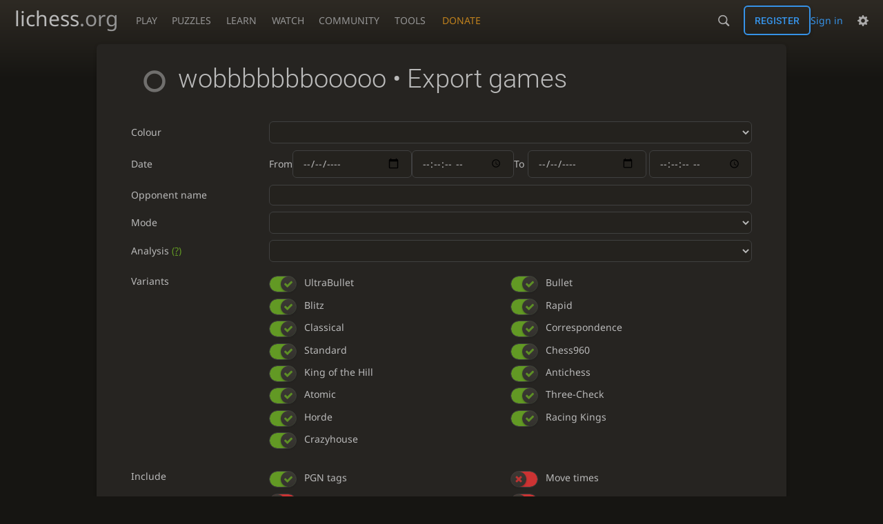

--- FILE ---
content_type: text/html; charset=utf-8
request_url: https://lichess.org/@/wobbbbbbbooooo/download
body_size: 4339
content:
<!DOCTYPE html><html lang="en-GB" class="dark"><!-- Lichess is open source! See https://lichess.org/source --><head><meta charset="utf-8"><meta name="viewport" content="width=device-width,initial-scale=1,viewport-fit=cover"><meta http-equiv="Content-Security-Policy" content="default-src 'self' lichess1.org; connect-src 'self' blob: data: lichess1.org wss://socket0.lichess.org wss://socket3.lichess.org wss://socket1.lichess.org wss://socket4.lichess.org wss://socket2.lichess.org wss://socket5.lichess.org wss://cf-socket0.lichess.org wss://cf-socket1.lichess.org wss://cf-socket2.lichess.org https://explorer.lichess.ovh https://tablebase.lichess.ovh; style-src 'self' 'unsafe-inline' lichess1.org; frame-src 'self' lichess1.org www.youtube.com www.youtube-nocookie.com player.twitch.tv player.vimeo.com; worker-src 'self' lichess1.org blob:; img-src 'self' blob: data: *; media-src 'self' blob: lichess1.org; script-src 'nonce-pLYcTuDlsdUcLI92rc5ka4Vv' 'self' lichess1.org; font-src 'self' lichess1.org; base-uri 'none';"><meta name="theme-color" content="#2e2a24"><title>wobbbbbbbooooo • Export games • lichess.org</title><link data-css-key="lib.theme.all" href="https://lichess1.org/assets/css/lib.theme.all.33f07752.css" rel="stylesheet" /><link data-css-key="site" href="https://lichess1.org/assets/css/site.bda60d52.css" rel="stylesheet" /><link data-css-key="bits.search" href="https://lichess1.org/assets/css/bits.search.63f6dc97.css" rel="stylesheet" /><meta content="Free online chess server. Play chess in a clean interface. No registration, no ads, no plugin required. Play chess with the computer, friends or random opponents." name="description" /><link rel="mask-icon" href="https://lichess1.org/assets/logo/lichess.svg" color="black" /><link rel="icon" type="image/png" href="https://lichess1.org/assets/logo/lichess-favicon-512.png" sizes="512x512"><link rel="icon" type="image/png" href="https://lichess1.org/assets/logo/lichess-favicon-256.png" sizes="256x256"><link rel="icon" type="image/png" href="https://lichess1.org/assets/logo/lichess-favicon-192.png" sizes="192x192"><link rel="icon" type="image/png" href="https://lichess1.org/assets/logo/lichess-favicon-128.png" sizes="128x128"><link rel="icon" type="image/png" href="https://lichess1.org/assets/logo/lichess-favicon-64.png" sizes="64x64"><link id="favicon" rel="icon" type="image/png" href="https://lichess1.org/assets/logo/lichess-favicon-32.png" sizes="32x32"><meta name="google" content="notranslate"><link href="/feed.atom" title="Lichess Updates Feed" type="application/atom+xml" rel="alternate" /><link rel="preload" href="https://lichess1.org/assets/hashed/lichess.c8e26203.woff2" as="font" type="font/woff2" crossorigin><link rel="preload" href="https://lichess1.org/assets/hashed/noto-sans-latin.086bfcad.woff2" as="font" type="font/woff2" crossorigin><link rel="preload" href="https://lichess1.org/assets/hashed/roboto-latin.20b535fa.woff2" as="font" type="font/woff2" crossorigin><link rel="preload" href="https://lichess1.org/assets/hashed/lichess-chess.02d5eb8f.woff2" as="font" type="font/woff2" crossorigin><link rel="preload" href="https://lichess1.org/assets/hashed/brown.d4a5fe34.png" as="image" fetchpriority="high"><link rel="manifest" href="/manifest.json"><script defer="defer" src="https://lichess1.org/assets/hashed/cash.min.6f838d25.js"></script><script type="module" src="https://lichess1.org/assets/compiled/manifest.e6650ab3.js"></script><script type="module" src="https://lichess1.org/assets/compiled/i18n/site.en-GB.6c619b8421a5.js"></script><script type="module" src="https://lichess1.org/assets/compiled/i18n/timeago.en-GB.c5b087b5c613.js"></script><script type="module" src="https://lichess1.org/assets/compiled/i18n/preferences.en-GB.84538523c26b.js"></script><script type="module" src="https://lichess1.org/assets/compiled/site.LHQBUSSM.js"></script><script type="module" src="https://lichess1.org/assets/compiled/lib.DWE6E6R7.js"></script><script type="module" src="https://lichess1.org/assets/compiled/lib.GBIMUEWS.js"></script><script type="module" src="https://lichess1.org/assets/compiled/lib.OTNRCS6G.js"></script><script type="module" src="https://lichess1.org/assets/compiled/lib.QRKOWQDC.js"></script><script type="module" src="https://lichess1.org/assets/compiled/lib.P2KHB2MX.js"></script><script type="module" src="https://lichess1.org/assets/compiled/lib.TRV3SGC7.js"></script><script type="module" src="https://lichess1.org/assets/compiled/lib.PECOLMC3.js"></script><script type="module" src="https://lichess1.org/assets/compiled/lib.XN2YPPXF.js"></script><script type="module" src="https://lichess1.org/assets/compiled/lib.QC55EFTH.js"></script><script type="module" src="https://lichess1.org/assets/compiled/lib.M7LGKFYV.js"></script><script type="module" src="https://lichess1.org/assets/compiled/lib.JT6X6EOF.js"></script><script type="module" src="https://lichess1.org/assets/compiled/lib.IM5IKOBS.js"></script><script type="module" src="https://lichess1.org/assets/compiled/lib.AWJDTSV3.js"></script><script type="module" src="https://lichess1.org/assets/compiled/lib.JDGIJSRT.js"></script><script type="module" src="https://lichess1.org/assets/compiled/lib.BYYX25GJ.js"></script><script type="module" src="https://lichess1.org/assets/compiled/lib.O42V43KT.js"></script><script type="module" src="https://lichess1.org/assets/compiled/lib.SNLKUCEO.js"></script><script type="module" src="https://lichess1.org/assets/compiled/lib.K7BTCZAK.js"></script><script type="module" src="https://lichess1.org/assets/compiled/lib.K5BZ6UV3.js"></script><script type="module" src="https://lichess1.org/assets/compiled/lib.LE4HQ5U6.js"></script><script type="module" src="https://lichess1.org/assets/compiled/lib.UEJ6TMTB.js"></script><script type="module" src="https://lichess1.org/assets/compiled/lib.YZJ6O4YS.js"></script><script type="module" src="https://lichess1.org/assets/compiled/lib.XNXLGS2X.js"></script><script type="module" src="https://lichess1.org/assets/compiled/user.gamesDownload.7S3MJGX4.js"></script>
<style>@font-face {font-family: 'lichess';font-display: block;src: url('https://lichess1.org/assets/hashed/lichess.c8e26203.woff2') format('woff2')}
</style><style>:root{---white-king:url(https://lichess1.org/assets/hashed/wK.bc7274dd.svg);---white-queen:url(https://lichess1.org/assets/hashed/wQ.79c9227e.svg);---white-rook:url(https://lichess1.org/assets/hashed/wR.e9e95adc.svg);---white-bishop:url(https://lichess1.org/assets/hashed/wB.b7d1a118.svg);---white-knight:url(https://lichess1.org/assets/hashed/wN.68b788d7.svg);---white-pawn:url(https://lichess1.org/assets/hashed/wP.0596b7ce.svg);---black-king:url(https://lichess1.org/assets/hashed/bK.c5f22c23.svg);---black-queen:url(https://lichess1.org/assets/hashed/bQ.5abdb5aa.svg);---black-rook:url(https://lichess1.org/assets/hashed/bR.c33a3d54.svg);---black-bishop:url(https://lichess1.org/assets/hashed/bB.77e9debf.svg);---black-knight:url(https://lichess1.org/assets/hashed/bN.d0665564.svg);---black-pawn:url(https://lichess1.org/assets/hashed/bP.09539f32.svg);}</style><link rel="preload" as="image" href="https://lichess1.org/assets/hashed/wK.bc7274dd.svg" /><link rel="preload" as="image" href="https://lichess1.org/assets/hashed/wQ.79c9227e.svg" /><link rel="preload" as="image" href="https://lichess1.org/assets/hashed/wR.e9e95adc.svg" /><link rel="preload" as="image" href="https://lichess1.org/assets/hashed/wB.b7d1a118.svg" /><link rel="preload" as="image" href="https://lichess1.org/assets/hashed/wN.68b788d7.svg" /><link rel="preload" as="image" href="https://lichess1.org/assets/hashed/wP.0596b7ce.svg" /><link rel="preload" as="image" href="https://lichess1.org/assets/hashed/bK.c5f22c23.svg" /><link rel="preload" as="image" href="https://lichess1.org/assets/hashed/bQ.5abdb5aa.svg" /><link rel="preload" as="image" href="https://lichess1.org/assets/hashed/bR.c33a3d54.svg" /><link rel="preload" as="image" href="https://lichess1.org/assets/hashed/bB.77e9debf.svg" /><link rel="preload" as="image" href="https://lichess1.org/assets/hashed/bN.d0665564.svg" /><link rel="preload" as="image" href="https://lichess1.org/assets/hashed/bP.09539f32.svg" /></head><body class="dark coords-in simple-board" data-sound-set="standard" data-socket-domains="socket0.lichess.org,socket3.lichess.org,socket1.lichess.org,socket4.lichess.org,socket2.lichess.org,socket5.lichess.org" data-asset-url="https://lichess1.org" data-asset-version="qfIu2s" data-nonce="pLYcTuDlsdUcLI92rc5ka4Vv" data-theme="dark" data-board="brown" data-piece-set="cburnett" data-board3d="Woodi" data-piece-set3d="Basic" data-i18n-catalog="https://lichess1.org/assets/compiled/i18n/en-GB.169e531d1c5b.js" style="---board-opacity:100;---board-brightness:100;---board-hue:0;"><form id="blind-mode" action="/run/toggle-blind-mode" method="POST"><input type="hidden" name="enable" value="1"><input type="hidden" name="redirect" value="/@/wobbbbbbbooooo/download"><button type="submit">Accessibility - Enable blind mode </button>&nbsp;-&nbsp;<a href="https://lichess.org/page/blind-mode-tutorial">Blind mode tutorial</a></form><header id="top"><div class="site-title-nav">
<input type="checkbox" id="tn-tg" class="topnav-toggle fullscreen-toggle" autocomplete="off" aria-label="Navigation">
<label for="tn-tg" class="fullscreen-mask"></label>
<label for="tn-tg" class="hbg"><span class="hbg__in"></span></label><a class="site-title" href="/"><div class="site-icon" data-icon=""></div><div class="site-name">lichess<span>.org</span></div></a><nav id="topnav" class="hover"><section><a href="/"><span class="play">Play</span><span class="home">lichess.org</span></a><div role="group"><a href="/?any#hook">Create lobby game</a><a href="/tournament">Arena tournaments</a><a href="/swiss">Swiss tournaments</a><a href="/simul">Simultaneous exhibitions</a><a class="community-patron mobile-only" href="/patron">Donate</a></div></section><section><a href="/training">Puzzles</a><div role="group"><a href="/training">Puzzles</a><a href="/training/themes">Puzzle Themes</a><a href="/training/dashboard/30">Puzzle Dashboard</a><a href="/streak">Puzzle Streak</a><a href="/storm">Puzzle Storm</a><a href="/racer">Puzzle Racer</a></div></section><section><a href="/learn">Learn</a><div role="group"><a href="/learn">Chess basics</a><a href="/practice">Practice</a><a href="/training/coordinate">Coordinates</a><a href="/study">Study</a><a href="/coach">Coaches</a></div></section><section><a href="/broadcast">Watch</a><div role="group"><a href="/broadcast">Broadcasts</a><a href="/tv">Lichess TV</a><a href="/games">Current games</a><a href="/streamer">Streamers</a><a href="/video">Video library</a></div></section><section><a href="/player">Community</a><div role="group"><a href="/player">Players</a><a href="/team">Teams</a><a href="/forum">Forum</a><a href="/blog/community">Blog</a></div></section><section><a href="/analysis">Tools</a><div role="group"><a href="/analysis">Analysis board</a><a href="/opening">Openings</a><a href="/editor">Board editor</a><a href="/paste">Import game</a><a href="/games/search">Advanced search</a></div></section></nav><a class="site-title-nav__donate" href="/patron">Donate</a></div><div class="site-buttons"><div id="warn-no-autoplay"><a data-icon="" target="_blank" href="/faq#autoplay"></a></div><div id="clinput"><a class="link" data-icon=""></a><input spellcheck="false" autocomplete="false" aria-label="Search" placeholder="Search" enterkeyhint="search" /></div><div class="signin-or-signup"><a href="/login?referrer=/@/wobbbbbbbooooo/download" class="signin">Sign in</a><a href="/signup" class="button signup">Register</a></div><div class="dasher"><button class="toggle anon link" title="Preferences" aria-label="Preferences" data-icon=""></button><div id="dasher_app" class="dropdown"></div></div></div></header><div id="main-wrap" class="is2d"><main class="box page-small search"><div class="box__top"><h1><a class="offline user-link ulpt" href="/@/wobbbbbbbooooo"><i class="line"></i>wobbbbbbbooooo</a> • Export games</h1></div><form id="dl-form" class="box__pad search__form"><table><tr><th><label for="dl-color">Colour</label></th><td class="single"><select id="dl-color" name="color"><option value=""></option><option value="white">White</option><option value="black">Black</option></select></td></tr><tr><th><label>Date</label></th><td class="two-columns"><div>From <input type="date" id="dl-date-since" /><input type="time" id="dl-time-since" step="1" /></div><div>To <input type="date" id="dl-date-until" /><input type="time" id="dl-time-until" step="1" /></div></td></tr><tr><th><label for="dl-opponent">Opponent name</label></th><td><input type="text" id="dl-opponent" name="vs" /></td></tr><tr><th><label for="dl-rated">Mode</label></th><td class="single"><select id="dl-rated" name="rated"><option value=""></option><option value="false">Casual</option><option value="true">Rated</option></select></td></tr><tr><th><label for="dl-analysis">Analysis <span class="help" title="Only games where a computer analysis is available">(?)</span></label></th><td class="single"><select id="dl-analysis" name="analysed"><option value=""></option><option value="true">Yes</option><option value="false">No</option></select></td></tr><tr><th class="top"><label for="dl-perfs">Variants</label></th><td><div id="dl-perfs" class="toggle-columns"><div><input id="dl-perf-ultraBullet" name="" value="ultraBullet" type="checkbox" class="form-control cmn-toggle" checked="checked" /><label for="dl-perf-ultraBullet"></label><label for="dl-perf-ultraBullet">UltraBullet</label></div><div><input id="dl-perf-bullet" name="" value="bullet" type="checkbox" class="form-control cmn-toggle" checked="checked" /><label for="dl-perf-bullet"></label><label for="dl-perf-bullet">Bullet</label></div><div><input id="dl-perf-blitz" name="" value="blitz" type="checkbox" class="form-control cmn-toggle" checked="checked" /><label for="dl-perf-blitz"></label><label for="dl-perf-blitz">Blitz</label></div><div><input id="dl-perf-rapid" name="" value="rapid" type="checkbox" class="form-control cmn-toggle" checked="checked" /><label for="dl-perf-rapid"></label><label for="dl-perf-rapid">Rapid</label></div><div><input id="dl-perf-classical" name="" value="classical" type="checkbox" class="form-control cmn-toggle" checked="checked" /><label for="dl-perf-classical"></label><label for="dl-perf-classical">Classical</label></div><div><input id="dl-perf-correspondence" name="" value="correspondence" type="checkbox" class="form-control cmn-toggle" checked="checked" /><label for="dl-perf-correspondence"></label><label for="dl-perf-correspondence">Correspondence</label></div><div><input id="dl-perf-standard" name="" value="standard" type="checkbox" class="form-control cmn-toggle" checked="checked" /><label for="dl-perf-standard"></label><label for="dl-perf-standard">Standard</label></div><div><input id="dl-perf-chess960" name="" value="chess960" type="checkbox" class="form-control cmn-toggle" checked="checked" /><label for="dl-perf-chess960"></label><label for="dl-perf-chess960">Chess960</label></div><div><input id="dl-perf-kingOfTheHill" name="" value="kingOfTheHill" type="checkbox" class="form-control cmn-toggle" checked="checked" /><label for="dl-perf-kingOfTheHill"></label><label for="dl-perf-kingOfTheHill">King of the Hill</label></div><div><input id="dl-perf-antichess" name="" value="antichess" type="checkbox" class="form-control cmn-toggle" checked="checked" /><label for="dl-perf-antichess"></label><label for="dl-perf-antichess">Antichess</label></div><div><input id="dl-perf-atomic" name="" value="atomic" type="checkbox" class="form-control cmn-toggle" checked="checked" /><label for="dl-perf-atomic"></label><label for="dl-perf-atomic">Atomic</label></div><div><input id="dl-perf-threeCheck" name="" value="threeCheck" type="checkbox" class="form-control cmn-toggle" checked="checked" /><label for="dl-perf-threeCheck"></label><label for="dl-perf-threeCheck">Three-Check</label></div><div><input id="dl-perf-horde" name="" value="horde" type="checkbox" class="form-control cmn-toggle" checked="checked" /><label for="dl-perf-horde"></label><label for="dl-perf-horde">Horde</label></div><div><input id="dl-perf-racingKings" name="" value="racingKings" type="checkbox" class="form-control cmn-toggle" checked="checked" /><label for="dl-perf-racingKings"></label><label for="dl-perf-racingKings">Racing Kings</label></div><div><input id="dl-perf-crazyhouse" name="" value="crazyhouse" type="checkbox" class="form-control cmn-toggle" checked="checked" /><label for="dl-perf-crazyhouse"></label><label for="dl-perf-crazyhouse">Crazyhouse</label></div></div></td></tr><tr><th class="top"><label for="dl-includes">Include</label></th><td><div id="dl-includes" class="toggle-columns"><div><input id="dl-tags" name="tags" value="true" type="checkbox" class="form-control cmn-toggle" checked="checked" /><label for="dl-tags"></label><label for="dl-tags">PGN tags</label></div><div><input id="dl-clocks" name="clocks" value="true" type="checkbox" class="form-control cmn-toggle" /><label for="dl-clocks"></label><label for="dl-clocks">Move times</label></div><div><input id="dl-evals" name="evals" value="true" type="checkbox" class="form-control cmn-toggle" /><label for="dl-evals"></label><label for="dl-evals">Evaluation</label></div><div><input id="dl-opening" name="opening" value="true" type="checkbox" class="form-control cmn-toggle" /><label for="dl-opening"></label><label for="dl-opening">Opening</label></div><div><input id="dl-literate" name="literate" value="true" type="checkbox" class="form-control cmn-toggle" /><label for="dl-literate"></label><label for="dl-literate">Textual annotations</label></div></div></td></tr><tr><th><label for="dl-amount">Maximum number <span class="help" title="The maximum number of games to return">(?)</span></label></th><td><input type="number" id="dl-amount" name="max" min="1" step="1" /></td></tr><tr class="output"><th><label for="dl-api-url">API URL</label></th><td><div class="copy-me" id="dl-api-url" data-api-path="/api/games/user/wobbbbbbbooooo"><input spellcheck="false" readonly="readonly" value="" class="copy-me__target" /><button class="copy-me__button button button-metal" data-icon=""></button></div></td></tr><tr><td class="action" colspan="2"><a id="dl-button" class="button" href="/games/export/wobbbbbbbooooo" download="download">Download</a></td></tr></table><br /><br /></form></main></div><a id="network-status" class="link text" data-icon=""></a><svg width="0" height="0"><mask id="mask"><path fill="#fff" stroke="#fff" stroke-linejoin="round" d="M38.956.5c-3.53.418-6.452.902-9.286 2.984C5.534 1.786-.692 18.533.68 29.364 3.493 50.214 31.918 55.785 41.329 41.7c-7.444 7.696-19.276 8.752-28.323 3.084C3.959 39.116-.506 27.392 4.683 17.567 9.873 7.742 18.996 4.535 29.03 6.405c2.43-1.418 5.225-3.22 7.655-3.187l-1.694 4.86 12.752 21.37c-.439 5.654-5.459 6.112-5.459 6.112-.574-1.47-1.634-2.942-4.842-6.036-3.207-3.094-17.465-10.177-15.788-16.207-2.001 6.967 10.311 14.152 14.04 17.663 3.73 3.51 5.426 6.04 5.795 6.756 0 0 9.392-2.504 7.838-8.927L37.4 7.171z"/></mask></svg><script nonce="pLYcTuDlsdUcLI92rc5ka4Vv">(function(){window.site||(window.site={}),window.site.load||(window.site.load=new Promise(function(i){document.addEventListener("DOMContentLoaded",function(){i()})}));
})()</script></body></html>

--- FILE ---
content_type: text/css; charset=utf-8
request_url: https://lichess1.org/assets/css/bits.search.63f6dc97.css
body_size: 1414
content:
html[dir=rtl] .force-ltr{direction:ltr;text-align:left}.game-row .header__text strong{font-family:"Roboto",Sans-Serif;font-weight:300}.cmn-toggle+label::after{background:linear-gradient(to bottom, var(--c-metal-top), var(--c-metal-bottom));text-shadow:0 1px 0 var(--c-font-shadow)}.copy-me__target{overflow:hidden;text-overflow:ellipsis}.cmn-toggle+label::before{font-size:1.2em;vertical-align:middle;font-family:"lichess";font-style:normal;font-weight:normal;text-transform:none;speak:none;content:attr(data-icon);opacity:.9;unicode-bidi:isolate}.game-row__overlay{position:absolute;top:0;left:0;width:100%;height:100%;z-index:2}.cmn-toggle{touch-action:manipulation}.search__form .toggle-columns,.search__form .two-columns{display:flex;flex-flow:row wrap}.game-row .header{display:flex;flex-flow:row wrap;align-items:center}.copy-me{display:flex;flex-flow:row nowrap;align-items:center}.search__form .two-columns>*{display:flex;flex-flow:row nowrap;align-items:center;justify-content:space-between}.copy-me{border-radius:6px}body ::-webkit-scrollbar,body ::-webkit-scrollbar-corner{width:.5rem;background:var(--c-bg-box)}body ::-webkit-scrollbar-thumb{background:var(--c-shade)}body ::-webkit-scrollbar-thumb:hover,body ::-webkit-scrollbar-thumb:active{background:var(--c-font-dimmer)}@media(max-width: 799.29px)and (orientation: portrait){body{---display-columns: 1}}@media(min-width: 799.3px),(orientation: landscape){body{---display-columns: 2}}@media(min-width: 1259.3px){body{---display-columns: 3}}.cmn-toggle{position:absolute;margin-inline-start:-99999px}.force-ltr .cmn-toggle{margin-left:-99999px}.cmn-toggle+label{user-select:none;-webkit-user-select:none;display:block;position:relative;cursor:pointer;outline:none;padding:1px;width:40px;height:24px;border:1px solid var(--c-border);border-radius:24px;background-clip:padding-box}.cmn-toggle+label::before,.cmn-toggle+label::after{display:block;position:absolute;content:"";width:22px;height:22px;bottom:0}html:not([dir=rtl]) .cmn-toggle+label::before,html:not([dir=rtl]) .cmn-toggle+label::after{left:0}html[dir=rtl] .cmn-toggle+label::before,html[dir=rtl] .cmn-toggle+label::after{right:0}.cmn-toggle+label::before{font-size:1em;z-index:1;text-align:center;line-height:22px}html.transp .cmn-toggle+label::after{background:linear-gradient(to bottom, hsl(37, 7%, 22%), hsl(37, 5%, 19%) 100%)}.cmn-toggle+label::after{border-radius:100%;box-shadow:0 1px 2.5px rgba(0,0,0,.3)}.cmn-toggle:not(:checked)+label{background-color:var(--c-bad)}.cmn-toggle:not(:checked)+label::before{content:"";color:var(--c-bad)}.cmn-toggle--subtle:not(:checked)+label{background-color:var(--c-font-dimmer)}.cmn-toggle--subtle:not(:checked)+label::before{color:var(--c-font-dimmer)}.cmn-toggle:checked+label{background-color:var(--c-good)}.cmn-toggle:checked+label::before,.cmn-toggle:checked+label::after{margin-inline-start:16px}.cmn-toggle:checked+label::before{content:"";color:var(--c-good)}.cmn-toggle:disabled+label{opacity:60%;cursor:not-allowed !important}@media(hover: none){.cmn-toggle:not(:disabled)+label{transition:background 150ms,box-shadow 150ms}.cmn-toggle:not(:disabled)+label::before{transition:margin 150ms,color 150ms}.cmn-toggle:not(:disabled)+label::after{transition:margin 150ms,box-shadow 150ms}}@media(hover: hover)and (pointer: fine){.cmn-toggle:focus-visible:not(:disabled)+label{box-shadow:0 0 12px var(--c-font-dimmer)}.cmn-toggle:hover:not(:disabled)+label{box-shadow:0 0 12px var(--c-font-dimmer);transition:background 150ms}.cmn-toggle:hover:not(:disabled)+label::before{transition:margin 150ms,color 150ms}.cmn-toggle:hover:not(:disabled)+label::after{transition:margin 150ms}}.copy-me{border:1px solid var(--c-border)}.copy-me__target{flex:1 1 auto;white-space:nowrap;border-radius:0;padding:.8em 1em;border:0;outline:0;background:none}.copy-me__button{flex:0 0 auto;border-radius:0}.game-row{display:flex;align-items:stretch;height:17rem;padding:.5em 1em;border-bottom:1px solid var(--c-border);position:relative;transition:background 150ms}.game-row:nth-child(odd){background:var(--c-bg-zebra)}.game-row:hover{background:var(--m-primary_bg--mix-20)}.game-row__board{flex:0 0 16rem;margin-inline-end:1em}@media(max-width: 799.29px){.game-row__board{display:none}}.game-row__infos{flex:1 1 100%;display:flex;flex-flow:column;justify-content:space-between;margin:.5em 0;overflow:hidden}.game-row__infos .notes{white-space:nowrap;text-overflow:ellipsis;overflow:hidden}.game-row .header::before{font-size:3em;opacity:.7;margin-inline-end:.7rem}.game-row .header__text strong{font-weight:normal;font-size:1.4em;text-transform:uppercase;display:block}.game-row .versus{display:flex;justify-content:center;align-items:center}.game-row .versus .swords{width:2.5em;text-align:center;font-size:2em;opacity:.7}.game-row .versus .player{font-size:1.3em;text-align:right}.game-row .versus .player.black{text-align:left}.game-row .versus a{font-weight:bold;position:relative;z-index:3}.game-row .versus .anon{line-height:2em}.game-row .result{display:block;text-align:center}.game-row .win{color:var(--c-good)}.game-row .loss{color:var(--c-bad)}.search__form{margin-bottom:2em}.search__form table{width:100%}.search__form th{width:200px}.search__form select,.search__form input[type=text],.search__form input[type=number]{padding:.3em 1em;width:100%}.search__form #dl-button{width:100%}.search__form td{padding:.4em 0;text-align:right}html.light .search__form input[type=date]{color-scheme:light}.search__form .two-columns{gap:1em}.search__form .two-columns>*{flex:1 150px;gap:2ch}.search__form label{margin-inline-end:.8em}.search__form select{text-transform:capitalize}.search__form .user_row select{text-transform:none}.search__form div.level{display:inline}.search__form span.help{color:var(--c-secondary);text-decoration:underline var(--c-secondary)}.search__form .error{margin-inline-start:160px;color:red}.search__form .action{text-align:center}.search__form .wait{display:none}.search__form .button{display:inline-block}.search__form.searching .spinner{display:inline-block;vertical-align:middle;margin-inline-end:10px}.search__form.searching .wait{display:block}.search__form.searching .button{display:none}.search__form th.top{vertical-align:top;padding-top:1em}.search__form .toggle-columns{margin:.5rem 0}.search__form .toggle-columns>*{width:100%;text-align:left;display:flex;flex-direction:row;margin:.3rem 0}@media(min-width: 649.3px){.search__form .toggle-columns>*{width:50%}}.search__form .output th,.search__form .output td{padding-top:2rem;padding-bottom:1rem}.search__form .output input{color:var(--c-font-dim)}.search__form .cmn-toggle+label+label{cursor:pointer}.search__status{padding-top:1.5em;padding-bottom:1.5em;background:var(--c-bg-zebra);border:1px solid var(--c-border);border-width:1px 0}


--- FILE ---
content_type: application/javascript
request_url: https://lichess1.org/assets/compiled/lib.AWJDTSV3.js
body_size: 10787
content:
import{A as ie,B as Ge,C as Ze,D as Ue,E as _e,G as Qe,H as Ye,a as ze,b as G,c as he,d as Le,e as He,f as $,g as L,h as m,j as Fe,k as Ie,l as $e,m as je,n as j,o as H,p as Z,q as Ve,r as F,s as M,t as ge,u as U,v as B,w as re,x as S,y as ne,z as be}from"./lib.BYYX25GJ.js";var Yo=e=>be(e.orig.pos[0],e.dest.pos[0])<=1&&(be(e.orig.pos[0],e.dest.pos[0])===1?e.dest.pos[1]===e.orig.pos[1]+(e.color==="white"?1:-1):Qe(...e.orig.pos,...e.dest.pos,e.color==="white")),Xo=e=>ie(...e.orig.pos,...e.dest.pos),Xe=e=>Ze(...e.orig.pos,...e.dest.pos),Je=e=>Ge(...e.orig.pos,...e.dest.pos),Jo=e=>Xe(e)||Je(e),er=e=>_e(...e.orig.pos,...e.dest.pos)||e.orig.pos[1]===e.dest.pos[1]&&e.orig.pos[1]===(e.color==="white"?0:7)&&(e.orig.pos[0]===4&&(e.dest.pos[0]===2&&e.rookFilesFriendlies.includes(0)||e.dest.pos[0]===6&&e.rookFilesFriendlies.includes(7))||e.rookFilesFriendlies.includes(e.dest.pos[0])),or={pawn:Yo,knight:Xo,bishop:Xe,rook:Je,queen:Jo,king:er};function ve(e,o){let r=e.pieces,n=r.get(o);if(!n||n.color===e.turnColor)return[];let i=n.color,t=new Map([...r].filter(([c,d])=>d.color===i)),s=new Map([...r].filter(([c,d])=>d.color===j(i))),u={key:o,pos:m(o)},a=c=>or[n.role](c)&&e.premovable.additionalPremoveRequirements(c),l={orig:u,role:n.role,allPieces:r,friendlies:t,enemies:s,color:i,rookFilesFriendlies:Array.from(r).filter(([c,d])=>c[1]===(i==="white"?"1":"8")&&d.color===i&&d.role==="rook").map(([c])=>m(c)[0]),lastMove:e.lastMove};return Ie.filter(c=>a({...l,dest:c})).map(c=>c.key)}function C(e,...o){e&&setTimeout(()=>e(...o),1)}function eo(e){e.orientation=j(e.orientation),e.animation.current=e.draggable.current=e.selected=void 0}function oo(e,o){for(let[r,n]of o)n?e.pieces.set(r,n):e.pieces.delete(r)}function ro(e,o){if(e.check=void 0,o===!0&&(o=e.turnColor),o)for(let[r,n]of e.pieces)n.role==="king"&&n.color===o&&(e.check=r)}function rr(e,o,r,n){D(e),e.premovable.current=[o,r],C(e.premovable.events.set,o,r,n)}function x(e){e.premovable.current&&(e.premovable.current=void 0,C(e.premovable.events.unset))}function nr(e,o,r){x(e),e.predroppable.current={role:o,key:r},C(e.predroppable.events.set,o,r)}function D(e){let o=e.predroppable;o.current&&(o.current=void 0,C(o.events.unset))}function ir(e,o,r){if(!e.autoCastle)return!1;let n=e.pieces.get(o);if(!n||n.role!=="king")return!1;let i=m(o),t=m(r);if(i[1]!==0&&i[1]!==7||i[1]!==t[1])return!1;i[0]===4&&!e.pieces.has(r)&&(t[0]===6?r=L([7,t[1]]):t[0]===2&&(r=L([0,t[1]])));let s=e.pieces.get(r);return!s||s.color!==n.color||s.role!=="rook"?!1:(e.pieces.delete(o),e.pieces.delete(r),i[0]<t[0]?(e.pieces.set(L([6,t[1]]),n),e.pieces.set(L([5,t[1]]),s)):(e.pieces.set(L([2,t[1]]),n),e.pieces.set(L([3,t[1]]),s)),!0)}function we(e,o,r){let n=e.pieces.get(o),i=e.pieces.get(r);if(o===r||!n)return!1;let t=i&&i.color!==n.color?i:void 0;return r===e.selected&&k(e),C(e.events.move,o,r,t),ir(e,o,r)||(e.pieces.set(r,n),e.pieces.delete(o)),e.lastMove=[o,r],e.check=void 0,C(e.events.change),t||!0}function te(e,o,r,n){if(e.pieces.has(r))if(n)e.pieces.delete(r);else return!1;return C(e.events.dropNewPiece,o,r),e.pieces.set(r,o),e.lastMove=[r],e.check=void 0,C(e.events.change),e.movable.dests=void 0,e.turnColor=j(e.turnColor),!0}function no(e,o,r){let n=we(e,o,r);return n&&(e.movable.dests=void 0,e.turnColor=j(e.turnColor),e.animation.current=void 0),n}function ye(e,o,r){if(se(e,o,r)){let n=no(e,o,r);if(n){let i=e.hold.stop();k(e);let t={premove:!1,ctrlKey:e.stats.ctrlKey,holdTime:i};return n!==!0&&(t.captured=n),C(e.movable.events.after,o,r,t),!0}}else if(lr(e,o,r))return rr(e,o,r,{ctrlKey:e.stats.ctrlKey}),k(e),!0;return k(e),!1}function le(e,o,r,n){let i=e.pieces.get(o);i&&(tr(e,o,r)||n)?(e.pieces.delete(o),te(e,i,r,n),C(e.movable.events.afterNewPiece,i.role,r,{premove:!1,predrop:!1})):i&&sr(e,o,r)?nr(e,i.role,r):(x(e),D(e)),e.pieces.delete(o),k(e)}function Q(e,o,r){if(C(e.events.select,o),e.selected){if(e.selected===o&&!e.draggable.enabled){k(e),e.hold.cancel();return}else if((e.selectable.enabled||r)&&e.selected!==o&&ye(e,e.selected,o)){e.stats.dragged=!1;return}}(e.selectable.enabled||e.draggable.enabled)&&(io(e,o)||ke(e,o))&&(Pe(e,o),e.hold.start())}function Pe(e,o){e.selected=o,ke(e,o)?e.premovable.customDests||(e.premovable.dests=ve(e,o)):e.premovable.dests=void 0}function k(e){e.selected=void 0,e.premovable.dests=void 0,e.hold.cancel()}function io(e,o){let r=e.pieces.get(o);return!!r&&(e.movable.color==="both"||e.movable.color===r.color&&e.turnColor===r.color)}var se=(e,o,r)=>{var n,i;return o!==r&&io(e,o)&&(e.movable.free||!!((i=(n=e.movable.dests)==null?void 0:n.get(o))!=null&&i.includes(r)))};function tr(e,o,r){let n=e.pieces.get(o);return!!n&&(o===r||!e.pieces.has(r))&&(e.movable.color==="both"||e.movable.color===n.color&&e.turnColor===n.color)}function ke(e,o){let r=e.pieces.get(o);return!!r&&e.premovable.enabled&&e.movable.color===r.color&&e.turnColor!==r.color}var lr=(e,o,r)=>{var n,i;return o!==r&&ke(e,o)&&((i=(n=e.premovable.customDests)==null?void 0:n.get(o))!=null?i:ve(e,o)).includes(r)};function sr(e,o,r){let n=e.pieces.get(o),i=e.pieces.get(r);return!!n&&(!i||i.color!==e.movable.color)&&e.predroppable.enabled&&(n.role!=="pawn"||r[1]!=="1"&&r[1]!=="8")&&e.movable.color===n.color&&e.turnColor!==n.color}function to(e,o){let r=e.pieces.get(o);return!!r&&e.draggable.enabled&&(e.movable.color==="both"||e.movable.color===r.color&&(e.turnColor===r.color||e.premovable.enabled))}function lo(e){let o=e.premovable.current;if(!o)return!1;let r=o[0],n=o[1],i=!1;if(se(e,r,n)){let t=no(e,r,n);if(t){let s={premove:!0};t!==!0&&(s.captured=t),C(e.movable.events.after,r,n,s),i=!0}}return x(e),i}function so(e,o){let r=e.predroppable.current,n=!1;if(!r)return!1;if(o(r)){let i={role:r.role,color:e.movable.color};te(e,i,r.key)&&(C(e.movable.events.afterNewPiece,r.role,r.key,{premove:!1,predrop:!0}),n=!0)}return D(e),n}function Y(e){x(e),D(e),k(e)}function Ce(e){e.movable.color=e.movable.dests=e.animation.current=void 0,Y(e)}function A(e,o,r){let n=Math.floor(8*(e[0]-r.left)/r.width);o||(n=7-n);let i=7-Math.floor(8*(e[1]-r.top)/r.height);return o||(i=7-i),n>=0&&n<8&&i>=0&&i<8?$([n,i]):void 0}function co(e,o,r,n){let i=m(e),t=Fe.filter(l=>Ve(i,l)||Ue(i[0],i[1],l[0],l[1])||ie(i[0],i[1],l[0],l[1])),u=t.map(l=>ne(L(l),r,n)).map(l=>H(o,l)),[,a]=u.reduce((l,c,d)=>l[0]<c?l:[c,d],[u[0],0]);return $(t[a])}var v=e=>e.orientation==="white";var cr=["green","red","blue","yellow"];function ao(e,o){if(o.touches&&o.touches.length>1)return;o.stopPropagation(),o.preventDefault(),o.ctrlKey?k(e):Y(e);let r=B(o),n=A(r,v(e),e.dom.bounds());n&&(e.drawable.current={orig:n,pos:r,brush:ar(o),snapToValidMove:e.drawable.defaultSnapToValidMove},uo(e))}function uo(e){requestAnimationFrame(()=>{let o=e.drawable.current;if(o){let r=A(o.pos,v(e),e.dom.bounds());r||(o.snapToValidMove=!1);let n=o.snapToValidMove?co(o.orig,o.pos,v(e),e.dom.bounds()):r;n!==o.mouseSq&&(o.mouseSq=n,o.dest=n!==o.orig?n:void 0,e.dom.redrawNow()),uo(e)}})}function po(e,o){e.drawable.current&&(e.drawable.current.pos=B(o))}function fo(e){let o=e.drawable.current;o&&(o.mouseSq&&dr(e.drawable,o),Se(e))}function Se(e){e.drawable.current&&(e.drawable.current=void 0,e.dom.redraw())}function mo(e){e.drawable.shapes.length&&(e.drawable.shapes=[],e.dom.redraw(),ho(e.drawable))}var ce=(e,o)=>e.orig===o.orig&&e.dest===o.dest,xe=(e,o)=>e.brush===o.brush;function ar(e){var n;let o=(e.shiftKey||e.ctrlKey)&&re(e),r=e.altKey||e.metaKey||((n=e.getModifierState)==null?void 0:n.call(e,"AltGraph"));return cr[(o?1:0)+(r?2:0)]}function dr(e,o){let r=e.shapes.find(n=>ce(n,o));r&&(e.shapes=e.shapes.filter(n=>!ce(n,o))),(!r||!xe(r,o))&&e.shapes.push({orig:o.orig,dest:o.dest,brush:o.brush}),ho(e)}function ho(e){e.onChange&&e.onChange(e.shapes)}var R=(e,o)=>o.animation.enabled?mr(e,o):W(e,o);function W(e,o){let r=e(o);return o.dom.redraw(),r}var De=(e,o)=>({key:e,pos:m(e),piece:o}),pr=(e,o)=>o.sort((r,n)=>H(e.pos,r.pos)-H(e.pos,n.pos))[0];function fr(e,o){let r=new Map,n=[],i=new Map,t=[],s=[],u=new Map,a,l,c;for(let[d,p]of e)u.set(d,De(d,p));for(let d of He)a=o.pieces.get(d),l=u.get(d),a?l?Z(a,l.piece)||(t.push(l),s.push(De(d,a))):s.push(De(d,a)):l&&t.push(l);for(let d of s)l=pr(d,t.filter(p=>Z(d.piece,p.piece))),l&&(c=[l.pos[0]-d.pos[0],l.pos[1]-d.pos[1]],r.set(d.key,c.concat(c)),n.push(l.key));for(let d of t)n.includes(d.key)||i.set(d.key,d.piece);return{anims:r,fadings:i}}function go(e,o){let r=e.animation.current;if(r===void 0){e.dom.destroyed||e.dom.redrawNow();return}let n=1-(o-r.start)*r.frequency;if(n<=0)e.animation.current=void 0,e.dom.redrawNow();else{let i=hr(n);for(let t of r.plan.anims.values())t[2]=t[0]*i,t[3]=t[1]*i;e.dom.redrawNow(!0),requestAnimationFrame((t=performance.now())=>go(e,t))}}function mr(e,o){let r=new Map(o.pieces),n=e(o),i=fr(r,o);if(i.anims.size||i.fadings.size){let t=o.animation.current&&o.animation.current.start;o.animation.current={start:performance.now(),frequency:1/o.animation.duration,plan:i},t||go(o,performance.now())}else o.dom.redraw();return n}var hr=e=>e<.5?4*e*e*e:(e-1)*(2*e-2)*(2*e-2)+1;function bo(e,o){if(!(e.trustAllEvents||o.isTrusted)||o.buttons!==void 0&&o.buttons>1||o.touches&&o.touches.length>1)return;let r=e.dom.bounds(),n=B(o),i=A(n,v(e),r);if(!i)return;let t=e.pieces.get(i),s=e.selected;if(!s&&e.drawable.enabled&&(e.drawable.eraseOnMovablePieceClick||!t||t.color!==e.turnColor)&&mo(e),o.cancelable!==!1&&(!o.touches||e.blockTouchScroll||t||s||gr(e,n)))o.preventDefault();else if(o.touches)return;let u=!!e.premovable.current,a=!!e.predroppable.current;e.stats.ctrlKey=o.ctrlKey,e.selected&&se(e,e.selected,i)?R(d=>Q(d,i),e):Q(e,i);let l=e.selected===i,c=ko(e,i);if(t&&c&&l&&to(e,i)){e.draggable.current={orig:i,piece:t,origPos:n,pos:n,started:e.draggable.autoDistance&&e.stats.dragged,element:c,previouslySelected:s,originTarget:o.target,keyHasChanged:!1},c.cgDragging=!0,c.classList.add("dragging");let d=e.dom.elements.ghost;d&&(d.className=`ghost ${t.color} ${t.role}`,M(d,F(r)(m(i),v(e))),U(d,!0)),Ae(e)}else u&&x(e),a&&D(e);e.dom.redraw()}function gr(e,o){let r=v(e),n=e.dom.bounds(),i=Math.pow(e.touchIgnoreRadius*n.width/16,2)*2;for(let t of e.pieces.keys()){let s=ne(t,r,n);if(H(s,o)<=i)return!0}return!1}function vo(e,o,r,n){e.pieces.set("a0",o),e.dom.redraw();let t=B(r);e.draggable.current={orig:"a0",piece:o,origPos:t,pos:t,started:!0,element:()=>ko(e,"a0"),originTarget:r.target,newPiece:!0,force:!!n,keyHasChanged:!1},Ae(e)}function Ae(e){requestAnimationFrame(()=>{var n;let o=e.draggable.current;if(!o)return;(n=e.animation.current)!=null&&n.plan.anims.has(o.orig)&&(e.animation.current=void 0);let r=e.pieces.get(o.orig);if(!r||!Z(r,o.piece))I(e);else if(!o.started&&H(o.pos,o.origPos)>=Math.pow(e.draggable.distance,2)&&(o.started=!0),o.started){if(typeof o.element=="function"){let t=o.element();if(!t)return;t.cgDragging=!0,t.classList.add("dragging"),o.element=t}let i=e.dom.bounds();M(o.element,[o.pos[0]-i.left-i.width/16,o.pos[1]-i.top-i.height/16]),o.keyHasChanged||(o.keyHasChanged=o.orig!==A(o.pos,v(e),i))}Ae(e)})}function wo(e,o){e.draggable.current&&(!o.touches||o.touches.length<2)&&(e.draggable.current.pos=B(o))}function yo(e,o){let r=e.draggable.current;if(!r)return;if(o.type==="touchend"&&o.cancelable!==!1&&o.preventDefault(),o.type==="touchend"&&r.originTarget!==o.target&&!r.newPiece){e.draggable.current=void 0;return}x(e),D(e);let n=B(o)||r.pos,i=A(n,v(e),e.dom.bounds());i&&r.started&&r.orig!==i?r.newPiece?le(e,r.orig,i,r.force):(e.stats.ctrlKey=o.ctrlKey,ye(e,r.orig,i)&&(e.stats.dragged=!0)):r.newPiece?e.pieces.delete(r.orig):e.draggable.deleteOnDropOff&&!i&&(e.pieces.delete(r.orig),C(e.events.change)),(r.orig===r.previouslySelected||r.keyHasChanged)&&(r.orig===i||!i)?k(e):e.selectable.enabled||k(e),Po(e),e.draggable.current=void 0,e.dom.redraw()}function I(e){let o=e.draggable.current;o&&(o.newPiece&&e.pieces.delete(o.orig),e.draggable.current=void 0,k(e),Po(e),e.dom.redraw())}function Po(e){let o=e.dom.elements;o.ghost&&U(o.ghost,!1)}function ko(e,o){let r=e.dom.elements.board.firstChild;for(;r;){if(r.cgKey===o&&r.tagName==="PIECE")return r;r=r.nextSibling}}var qe="rnbqkbnr/pppppppp/8/8/8/8/PPPPPPPP/RNBQKBNR",vr={p:"pawn",r:"rook",n:"knight",b:"bishop",q:"queen",k:"king"},wr={pawn:"p",rook:"r",knight:"n",bishop:"b",queen:"q",king:"k"};function ae(e){e==="start"&&(e=qe);let o=new Map,r=7,n=0;for(let i of e)switch(i){case" ":case"[":return o;case"/":if(--r,r<0)return o;n=0;break;case"~":{let t=$([n-1,r]),s=t&&o.get(t);s&&(s.promoted=!0);break}default:{let t=i.charCodeAt(0);if(t<57)n+=t-48;else{let s=i.toLowerCase(),u=$([n,r]);u&&o.set(u,{role:vr[s],color:i===s?"black":"white"}),++n}}}return o}function Co(e){return Le.map(o=>G.map(r=>{let n=e.get(r+o);if(n){let i=wr[n.role];return n.color==="white"&&(i=i.toUpperCase()),n.promoted&&(i+="~"),i}else return"1"}).join("")).join("/").replace(/1{2,}/g,o=>o.length.toString())}function Ee(e,o){o.animation&&(Ke(e.animation,o.animation),(e.animation.duration||0)<70&&(e.animation.enabled=!1))}function de(e,o){var r,n,i;if((r=o.movable)!=null&&r.dests&&(e.movable.dests=void 0),(n=o.drawable)!=null&&n.autoShapes&&(e.drawable.autoShapes=[]),Ke(e,o),o.fen&&(e.pieces=ae(o.fen),e.drawable.shapes=((i=o.drawable)==null?void 0:i.shapes)||[]),"check"in o&&ro(e,o.check||!1),"lastMove"in o&&!o.lastMove?e.lastMove=void 0:o.lastMove&&(e.lastMove=o.lastMove),e.selected&&Pe(e,e.selected),Ee(e,o),!e.movable.rookCastle&&e.movable.dests){let t=e.movable.color==="white"?"1":"8",s="e"+t,u=e.movable.dests.get(s),a=e.pieces.get(s);if(!u||!a||a.role!=="king")return;e.movable.dests.set(s,u.filter(l=>!(l==="a"+t&&u.includes("c"+t))&&!(l==="h"+t&&u.includes("g"+t))))}}function Ke(e,o){for(let r in o)r==="__proto__"||r==="constructor"||!Object.prototype.hasOwnProperty.call(o,r)||(Object.prototype.hasOwnProperty.call(e,r)&&Mo(e[r])&&Mo(o[r])?Ke(e[r],o[r]):e[r]=o[r])}function Mo(e){if(typeof e!="object"||e===null)return!1;let o=Object.getPrototypeOf(e);return o===Object.prototype||o===null}function xo(e,o){e.exploding={stage:1,keys:o},e.dom.redraw(),setTimeout(()=>{So(e,2),setTimeout(()=>So(e,void 0),120)},120)}function So(e,o){e.exploding&&(o?e.exploding.stage=o:e.exploding=void 0,e.dom.redraw())}function Do(e,o){function r(){eo(e),o()}return{set(n){n.orientation&&n.orientation!==e.orientation&&r(),Ee(e,n),(n.fen?R:W)(i=>de(i,n),e)},state:e,getFen:()=>Co(e.pieces),toggleOrientation:r,setPieces(n){R(i=>oo(i,n),e)},selectSquare(n,i){n?R(t=>Q(t,n,i),e):e.selected&&(k(e),e.dom.redraw())},move(n,i){R(t=>we(t,n,i),e)},newPiece(n,i){R(t=>te(t,n,i),e)},playPremove(){if(e.premovable.current){if(R(lo,e))return!0;e.dom.redraw()}return!1},playPredrop(n){if(e.predroppable.current){let i=so(e,n);return e.dom.redraw(),i}return!1},cancelPremove(){W(x,e)},cancelPredrop(){W(D,e)},cancelMove(){W(n=>{Y(n),I(n)},e)},stop(){W(n=>{Ce(n),I(n)},e)},explode(n){xo(e,n)},setAutoShapes(n){W(i=>i.drawable.autoShapes=n,e)},setShapes(n){W(i=>i.drawable.shapes=n.slice(),e)},getKeyAtDomPos(n){return A(n,v(e),e.dom.bounds())},redrawAll:o,dragNewPiece(n,i,t){vo(e,n,i,t)},destroy(){Ce(e),e.dom.unbind&&e.dom.unbind(),e.dom.destroyed=!0}}}function Ao(){return{pieces:ae(qe),orientation:"white",turnColor:"white",coordinates:!0,coordinatesOnSquares:!1,ranksPosition:"right",autoCastle:!0,viewOnly:!1,disableContextMenu:!1,addPieceZIndex:!1,blockTouchScroll:!1,touchIgnoreRadius:1,pieceKey:!1,trustAllEvents:!1,highlight:{lastMove:!0,check:!0},animation:{enabled:!0,duration:200},movable:{free:!0,color:"both",showDests:!0,events:{},rookCastle:!0},premovable:{enabled:!0,showDests:!0,castle:!0,additionalPremoveRequirements:e=>!0,events:{}},predroppable:{enabled:!1,events:{}},draggable:{enabled:!0,distance:3,autoDistance:!0,showGhost:!0,deleteOnDropOff:!1},dropmode:{active:!1},selectable:{enabled:!0},stats:{dragged:!("ontouchstart"in window)},events:{},drawable:{enabled:!0,visible:!0,defaultSnapToValidMove:!0,eraseOnMovablePieceClick:!0,shapes:[],autoShapes:[],brushes:{green:{key:"g",color:"#15781B",opacity:1,lineWidth:10},red:{key:"r",color:"#882020",opacity:1,lineWidth:10},blue:{key:"b",color:"#003088",opacity:1,lineWidth:10},yellow:{key:"y",color:"#e68f00",opacity:1,lineWidth:10},paleBlue:{key:"pb",color:"#003088",opacity:.4,lineWidth:15},paleGreen:{key:"pg",color:"#15781B",opacity:.4,lineWidth:15},paleRed:{key:"pr",color:"#882020",opacity:.4,lineWidth:15},paleGrey:{key:"pgr",color:"#4a4a4a",opacity:.35,lineWidth:15},purple:{key:"purple",color:"#68217a",opacity:.65,lineWidth:10},pink:{key:"pink",color:"#ee2080",opacity:.5,lineWidth:10},white:{key:"white",color:"white",opacity:1,lineWidth:10},paleWhite:{key:"pwhite",color:"white",opacity:.6,lineWidth:10}},prevSvgHash:""},hold:je()}}function Ko(){let e=w("defs"),o=P(w("filter"),{id:"cg-filter-blur"});return o.appendChild(P(w("feGaussianBlur"),{stdDeviation:"0.013"})),e.appendChild(o),e}function To(e,o){var d;let r=e.drawable,n=r.current,i=n&&n.mouseSq?n:void 0,t=new Map,s=e.dom.bounds(),u=r.autoShapes.filter(p=>!p.piece);for(let p of r.shapes.concat(u).concat(i?[i]:[])){if(!p.dest)continue;let h=(d=t.get(p.dest))!=null?d:new Set,g=pe(ue(m(p.orig),e.orientation),s),f=pe(ue(m(p.dest),e.orientation),s);h.add(Oe(g,f)),t.set(p.dest,h)}let a=[],l=i?r.shapes.findIndex(p=>ce(p,i)&&xe(p,i)):-1;for(let[p,h]of r.shapes.concat(u).entries()){let g=l!==-1&&l===p;a.push({shape:h,current:!1,pendingErase:g,hash:qo(h,Te(h.dest,t),!1,s,g)})}i&&l===-1&&a.push({shape:i,current:!0,hash:qo(i,Te(i.dest,t),!0,s,!1),pendingErase:!1});let c=a.map(p=>p.hash).join(";");c!==e.drawable.prevSvgHash&&(e.drawable.prevSvgHash=c,Pr(r,a,o),kr(a,o,p=>Sr(e,p,r.brushes,t,s)))}function Pr(e,o,r){for(let n of[r.shapes,r.shapesBelow]){let i=n.querySelector("defs"),t=o.filter(l=>n===r.shapesBelow==!!l.shape.below),s=new Map;for(let l of t.filter(c=>c.shape.dest&&c.shape.brush)){let c=Oo(e.brushes[l.shape.brush],l.shape.modifiers),{key:d,color:p}=No(l.shape);d&&p&&s.set(d,{key:d,color:p,opacity:1,lineWidth:1}),s.set(c.key,c)}let u=new Set,a=i.firstElementChild;for(;a;)u.add(a.getAttribute("cgKey")),a=a.nextElementSibling;for(let[l,c]of s.entries())u.has(l)||i.appendChild(Ar(c))}}function kr(e,o,r){for(let[n,i]of[[o.shapes,o.custom],[o.shapesBelow,o.customBelow]]){let[t,s]=[n,i].map(l=>l.querySelector("g")),u=e.filter(l=>n===o.shapesBelow==!!l.shape.below),a=new Map;for(let l of u)a.set(l.hash,!1);for(let l of[t,s]){let c=[],d=l.firstElementChild,p;for(;d;)p=d.getAttribute("cgHash"),a.has(p)?a.set(p,!0):c.push(d),d=d.nextElementSibling;for(let h of c)l.removeChild(h)}for(let l of u.filter(c=>!a.get(c.hash)))for(let c of r(l))c.isCustom?s.appendChild(c.el):t.appendChild(c.el)}}function qo({orig:e,dest:o,brush:r,piece:n,modifiers:i,customSvg:t,label:s,below:u},a,l,c,d){var p,h;return[c.width,c.height,l,d&&"pendingErase",e,o,r,a&&"-",n&&Cr(n),i&&Mr(i),t&&`custom-${Eo(t.html)},${(h=(p=t.center)==null?void 0:p[0])!=null?h:"o"}`,s&&`label-${Eo(s.text)}`,u&&"below"].filter(g=>g).join(",")}function Cr(e){return[e.color,e.role,e.scale].filter(o=>o).join(",")}function Mr(e){return[e.lineWidth,e.hilite].filter(o=>o).join(",")}function Eo(e){let o=0;for(let r=0;r<e.length;r++)o=(o<<5)-o+e.charCodeAt(r)>>>0;return o.toString()}function Sr(e,{shape:o,current:r,pendingErase:n,hash:i},t,s,u){var h,g;let a=pe(ue(m(o.orig),e.orientation),u),l=o.dest?pe(ue(m(o.dest),e.orientation),u):a,c=o.brush&&Oo(t[o.brush],o.modifiers),d=s.get(o.dest),p=[];if(c){let f=P(w("g"),{cgHash:i});p.push({el:f}),a[0]!==l[0]||a[1]!==l[1]?f.appendChild(Dr(o,c,a,l,r,Te(o.dest,s),n)):f.appendChild(xr(t[o.brush],a,r,u,n))}if(o.label){let f=o.label;(h=f.fill)!=null||(f.fill=o.brush&&t[o.brush].color);let q=o.brush?void 0:"tr";p.push({el:qr(f,i,a,l,d,q),isCustom:!0})}if(o.customSvg){let f=(g=o.customSvg.center)!=null?g:"orig",[q,E]=f==="label"?Ro(a,l,d).map(K=>K-.5):f==="dest"?l:a,y=P(w("g"),{transform:`translate(${q},${E})`,cgHash:i});y.innerHTML=`<svg width="1" height="1" viewBox="0 0 100 100">${o.customSvg.html}</svg>`,p.push({el:y,isCustom:!0})}return p}function xr(e,o,r,n,i){let t=Er(),s=(n.width+n.height)/(4*Math.max(n.width,n.height));return P(w("circle"),{stroke:e.color,"stroke-width":t[r?0:1],fill:"none",opacity:Bo(e,r,i),cx:o[0],cy:o[1],r:s-t[1]/2})}function Dr(e,o,r,n,i,t,s){var c;function u(d){var K;let p=Tr(t&&!i),h=n[0]-r[0],g=n[1]-r[1],f=Math.atan2(g,h),q=Math.cos(f)*p,E=Math.sin(f)*p,y=No(e);return P(w("line"),{stroke:d?y.color:o.color,"stroke-width":Kr(o,i)*(d?1.14:1),"stroke-linecap":"round","marker-end":`url(#arrowhead-${d?y.key:o.key})`,opacity:(K=e.modifiers)!=null&&K.hilite&&!s?1:Bo(o,i,s),x1:r[0],y1:r[1],x2:n[0]-q,y2:n[1]-E})}if(!((c=e.modifiers)!=null&&c.hilite))return u(!1);let a=P(w("g"),{opacity:o.opacity}),l=P(w("g"),{filter:"url(#cg-filter-blur)"});return l.appendChild(Or(r,n)),l.appendChild(u(!0)),a.appendChild(l),a.appendChild(u(!1)),a}function Ar(e){let o=P(w("marker"),{id:"arrowhead-"+e.key,orient:"auto",overflow:"visible",markerWidth:4,markerHeight:4,refX:e.key.startsWith("hilite")?1.86:2.05,refY:2});return o.appendChild(P(w("path"),{d:"M0,0 V4 L3,2 Z",fill:e.color})),o.setAttribute("cgKey",e.key),o}function qr(e,o,r,n,i,t){var p;let u=.4*.75**e.text.length,a=Ro(r,n,i),l=t==="tr"?.4:0,c=P(w("g"),{transform:`translate(${a[0]+l},${a[1]-l})`,cgHash:o});c.appendChild(P(w("circle"),{r:.4/2,"fill-opacity":t?1:.8,"stroke-opacity":t?1:.7,"stroke-width":.03,fill:(p=e.fill)!=null?p:"#666",stroke:"white"}));let d=P(w("text"),{"font-size":u,"font-family":"Noto Sans","text-anchor":"middle",fill:"white",y:.13*.75**e.text.length});return d.innerHTML=e.text,c.appendChild(d),c}function ue(e,o){return o==="white"?e:[7-e[0],7-e[1]]}function Te(e,o){return(e&&o.has(e)&&o.get(e).size>1)===!0}function w(e){return document.createElementNS("http://www.w3.org/2000/svg",e)}function P(e,o){for(let r in o)Object.prototype.hasOwnProperty.call(o,r)&&e.setAttribute(r,o[r]);return e}function Oo(e,o){return o?{color:e.color,opacity:Math.round(e.opacity*10)/10,lineWidth:Math.round(o.lineWidth||e.lineWidth),key:[e.key,o.lineWidth].filter(r=>r).join("")}:e}function Er(){return[3/64,4/64]}function Kr(e,o){return(e.lineWidth||10)*(o?.85:1)/64}function No(e){var r;let o=(r=e.modifiers)==null?void 0:r.hilite;return{key:o&&`hilite-${o.replace("#","")}`,color:o}}function Bo(e,o,r){return(e.opacity||1)*(r?.6:o?.9:1)}function Tr(e){return(e?20:10)/64}function pe(e,o){let r=Math.min(1,o.width/o.height),n=Math.min(1,o.height/o.width);return[(e[0]-3.5)*r,(3.5-e[1])*n]}function Or(e,o){let r={from:[Math.floor(Math.min(e[0],o[0])),Math.floor(Math.min(e[1],o[1]))],to:[Math.ceil(Math.max(e[0],o[0])),Math.ceil(Math.max(e[1],o[1]))]};return P(w("rect"),{x:r.from[0],y:r.from[1],width:r.to[0]-r.from[0],height:r.to[1]-r.from[1],fill:"none",stroke:"none"})}function Oe(e,o,r=!0){let n=Math.atan2(o[1]-e[1],o[0]-e[0])+Math.PI;return r?(Math.round(n*8/Math.PI)+16)%16:n}function Nr(e,o){return Math.sqrt([e[0]-o[0],e[1]-o[1]].reduce((r,n)=>r+n*n,0))}function Ro(e,o,r){let n=Nr(e,o),i=Oe(e,o,!1);if(r&&(n-=33/64,r.size>1)){n-=10/64;let t=Oe(e,o);(r.has((t+1)%16)||r.has((t+15)%16))&&t&1&&(n-=.4)}return[e[0]-Math.cos(i)*n,e[1]-Math.sin(i)*n].map(t=>t+.5)}function zo(e,o){e.innerHTML="",e.classList.add("cg-wrap");for(let c of ze)e.classList.toggle("orientation-"+c,o.orientation===c);e.classList.toggle("manipulable",!o.viewOnly);let r=S("cg-container");e.appendChild(r);let n=S("cg-board");r.appendChild(n);let i,t,s,u,a;if(o.drawable.visible&&([i,t]=["cg-shapes-below","cg-shapes"].map(c=>Wo(c,!0)),[s,u]=["cg-custom-below","cg-custom-svgs"].map(c=>Wo(c,!1)),a=S("cg-auto-pieces"),r.appendChild(i),r.appendChild(s),r.appendChild(t),r.appendChild(u),r.appendChild(a)),o.coordinates){let c=o.orientation==="black"?" black":"",d=o.ranksPosition==="left"?" left":"";if(o.coordinatesOnSquares){let p=o.orientation==="white"?h=>h+1:h=>8-h;G.forEach((h,g)=>r.appendChild(Ne(he.map(f=>h+f),"squares rank"+p(g)+c+d)))}else r.appendChild(Ne(he,"ranks"+c+d)),r.appendChild(Ne(G,"files"+c))}let l;return o.draggable.enabled&&o.draggable.showGhost&&(l=S("piece","ghost"),U(l,!1),r.appendChild(l)),{board:n,container:r,wrap:e,ghost:l,shapes:t,shapesBelow:i,custom:u,customBelow:s,autoPieces:a}}function Wo(e,o){let r=P(w("svg"),{class:e,viewBox:o?"-4 -4 8 8":"-3.5 -3.5 8 8",preserveAspectRatio:"xMidYMid slice"});return o&&r.appendChild(Ko()),r.appendChild(w("g")),r}function Ne(e,o){let r=S("coords",o),n;for(let i of e)n=S("coord"),n.textContent=i,r.appendChild(n);return r}function yn(e,o){e.dropmode={active:!0,piece:o},I(e)}function Pn(e){e.dropmode={active:!1}}function Lo(e,o){if(!e.dropmode.active)return;x(e),D(e);let r=e.dropmode.piece;if(r){e.pieces.set("a0",r);let n=B(o),i=n&&A(n,v(e),e.dom.bounds());i&&le(e,"a0",i)}e.dom.redraw()}function Fo(e,o){let r=e.dom.elements.board;if("ResizeObserver"in window&&new ResizeObserver(o).observe(e.dom.elements.wrap),(e.disableContextMenu||e.drawable.enabled)&&r.addEventListener("contextmenu",i=>i.preventDefault()),e.viewOnly)return;let n=Rr(e);r.addEventListener("touchstart",n,{passive:!1}),r.addEventListener("mousedown",n,{passive:!1})}function Io(e,o){let r=[];if("ResizeObserver"in window||r.push(X(document.body,"chessground.resize",o)),!e.viewOnly){let n=Ho(e,wo,po),i=Ho(e,yo,fo);for(let s of["touchmove","mousemove"])r.push(X(document,s,n));for(let s of["touchend","mouseup"])r.push(X(document,s,i));let t=()=>e.dom.bounds.clear();r.push(X(document,"scroll",t,{capture:!0,passive:!0})),r.push(X(window,"resize",t,{passive:!0}))}return()=>r.forEach(n=>n())}function X(e,o,r,n){return e.addEventListener(o,r,n),()=>e.removeEventListener(o,r,n)}var Rr=e=>o=>{e.draggable.current?I(e):e.drawable.current?Se(e):o.shiftKey||re(o)?e.drawable.enabled&&ao(e,o):e.viewOnly||(e.dropmode.active?Lo(e,o):bo(e,o))},Ho=(e,o,r)=>n=>{e.drawable.current?e.drawable.enabled&&r(e,n):e.viewOnly||o(e,n)};function jo(e){let o=v(e),r=F(e.dom.bounds()),n=e.dom.elements.board,i=e.pieces,t=e.animation.current,s=t?t.plan.anims:new Map,u=t?t.plan.fadings:new Map,a=e.draggable.current,l=Lr(e),c=new Set,d=new Set,p=new Map,h=new Map,g,f,q,E,y,K,fe,T,me,ee;for(f=n.firstChild;f;){if(g=f.cgKey,Go(f))if(q=i.get(g),y=s.get(g),K=u.get(g),E=f.cgPiece,f.cgDragging&&(!a||a.orig!==g)&&(f.classList.remove("dragging"),M(f,r(m(g),o)),f.cgDragging=!1),!K&&f.cgFading&&(f.cgFading=!1,f.classList.remove("fading")),q){if(y&&f.cgAnimating&&E===J(q)){let b=m(g);b[0]+=y[2],b[1]+=y[3],f.classList.add("anim"),M(f,r(b,o))}else f.cgAnimating&&(f.cgAnimating=!1,f.classList.remove("anim"),M(f,r(m(g),o)),e.addPieceZIndex&&(f.style.zIndex=Be(m(g),o)));E===J(q)&&(!K||!f.cgFading)?c.add(g):K&&E===J(K)?(f.classList.add("fading"),f.cgFading=!0):Re(p,E,f)}else Re(p,E,f);else if(Zo(f)){let b=f.className;l.get(g)===b?d.add(g):Re(h,b,f)}f=f.nextSibling}for(let[b,V]of l)if(!d.has(b)){me=h.get(V),ee=me&&me.pop();let O=r(m(b),o);if(ee)ee.cgKey=b,M(ee,O);else{let N=S("square",V);N.cgKey=b,M(N,O),n.insertBefore(N,n.firstChild)}}for(let[b,V]of i)if(y=s.get(b),!c.has(b))if(fe=p.get(J(V)),T=fe&&fe.pop(),T){T.cgKey=b,T.cgFading&&(T.classList.remove("fading"),T.cgFading=!1);let O=m(b);e.addPieceZIndex&&(T.style.zIndex=Be(O,o)),y&&(T.cgAnimating=!0,T.classList.add("anim"),O[0]+=y[2],O[1]+=y[3]),M(T,r(O,o))}else{let O=J(V),N=S("piece",O),oe=m(b);N.cgPiece=O,N.cgKey=b,y&&(N.cgAnimating=!0,oe[0]+=y[2],oe[1]+=y[3]),M(N,r(oe,o)),e.addPieceZIndex&&(N.style.zIndex=Be(oe,o)),n.appendChild(N)}for(let b of p.values())$o(e,b);for(let b of h.values())$o(e,b)}function Vo(e){let o=v(e),r=F(e.dom.bounds()),n=e.dom.elements.board.firstChild;for(;n;)(Go(n)&&!n.cgAnimating||Zo(n))&&M(n,r(m(n.cgKey),o)),n=n.nextSibling}function We(e){var s,u;let o=e.dom.elements.wrap.getBoundingClientRect(),r=e.dom.elements.container,n=o.height/o.width,i=Math.floor(o.width*window.devicePixelRatio/8)*8/window.devicePixelRatio,t=i*n;r.style.width=i+"px",r.style.height=t+"px",e.dom.bounds.clear(),(s=e.addDimensionsCssVarsTo)==null||s.style.setProperty("---cg-width",i+"px"),(u=e.addDimensionsCssVarsTo)==null||u.style.setProperty("---cg-height",t+"px")}var Go=e=>e.tagName==="PIECE",Zo=e=>e.tagName==="SQUARE";function $o(e,o){for(let r of o)e.dom.elements.board.removeChild(r)}function Be(e,o){let n=e[1];return`${o?10-n:3+n}`}var J=e=>`${e.color} ${e.role}`,zr=(e,o)=>{var r;return(r=e.lastMove)!=null&&r[1]&&!e.pieces.has(e.lastMove[1])&&e.lastMove[0][0]==="e"&&["h","a"].includes(e.lastMove[1][0])&&e.lastMove[0][1]===e.lastMove[1][1]&&Ye(...m(e.lastMove[0]),...m(e.lastMove[1])).some(n=>e.pieces.has(n))?(o>e.lastMove[0]?"g":"c")+o[1]:o};function Lr(e){var i,t,s,u,a;let o=new Map;if(e.lastMove&&e.highlight.lastMove)for(let[l,c]of e.lastMove.entries())z(o,l===1?zr(e,c):c,"last-move");if(e.check&&e.highlight.check&&z(o,e.check,"check"),e.selected&&(z(o,e.selected,"selected"),e.movable.showDests)){for(let l of(t=(i=e.movable.dests)==null?void 0:i.get(e.selected))!=null?t:[])z(o,l,"move-dest"+(e.pieces.has(l)?" oc":""));for(let l of(a=(u=(s=e.premovable.customDests)==null?void 0:s.get(e.selected))!=null?u:e.premovable.dests)!=null?a:[])z(o,l,"premove-dest"+(e.pieces.has(l)?" oc":""))}let r=e.premovable.current;if(r)for(let l of r)z(o,l,"current-premove");else e.predroppable.current&&z(o,e.predroppable.current.key,"current-premove");let n=e.exploding;if(n)for(let l of n.keys)z(o,l,"exploding"+n.stage);return e.highlight.custom&&e.highlight.custom.forEach((l,c)=>{z(o,c,l)}),o}function z(e,o,r){let n=e.get(o);n?e.set(o,`${n} ${r}`):e.set(o,r)}function Re(e,o,r){let n=e.get(o);n?n.push(r):e.set(o,[r])}function Uo(e,o,r){let n=new Map,i=[];for(let u of e)n.set(u.hash,!1);let t=o.firstElementChild,s;for(;t;)s=t.getAttribute("cgHash"),n.has(s)?n.set(s,!0):i.push(t),t=t.nextElementSibling;for(let u of i)o.removeChild(u);for(let u of e)n.get(u.hash)||o.appendChild(r(u))}function _o(e,o){let n=e.drawable.autoShapes.filter(i=>i.piece).map(i=>({shape:i,hash:Fr(i),current:!1,pendingErase:!1}));Uo(n,o,i=>Hr(e,i,e.dom.bounds()))}function Qo(e){var i;let o=v(e),r=F(e.dom.bounds()),n=(i=e.dom.elements.autoPieces)==null?void 0:i.firstChild;for(;n;)ge(n,r(m(n.cgKey),o),n.cgScale),n=n.nextSibling}function Hr(e,{shape:o,hash:r},n){var l,c,d;let i=o.orig,t=(l=o.piece)==null?void 0:l.role,s=(c=o.piece)==null?void 0:c.color,u=(d=o.piece)==null?void 0:d.scale,a=S("piece",`${t} ${s}`);return a.setAttribute("cgHash",r),a.cgKey=i,a.cgScale=u,ge(a,F(n)(m(i),v(e)),u),a}var Fr=e=>{var o,r,n;return[e.orig,(o=e.piece)==null?void 0:o.role,(r=e.piece)==null?void 0:r.color,(n=e.piece)==null?void 0:n.scale].join(",")};function Wn(e,o){let r=Ao();de(r,o||{});function n(){let i="dom"in r?r.dom.unbind:void 0,t=zo(e,r),s=$e(()=>t.board.getBoundingClientRect()),u=c=>{jo(l),t.autoPieces&&_o(l,t.autoPieces),!c&&t.shapes&&To(l,t)},a=()=>{We(l),Vo(l),t.autoPieces&&Qo(l)},l=r;return l.dom={elements:t,bounds:s,redraw:$r(u),redrawNow:u,unbind:i},l.drawable.prevSvgHash="",We(l),u(!1),Fo(l,a),i||(l.dom.unbind=Io(l,a)),l.events.insert&&l.events.insert(t),l}return Do(n(),n)}function $r(e){let o=!1;return()=>{o||(o=!0,requestAnimationFrame(()=>{e(),o=!1}))}}export{ae as a,vo as b,yn as c,Pn as d,Wn as e};
